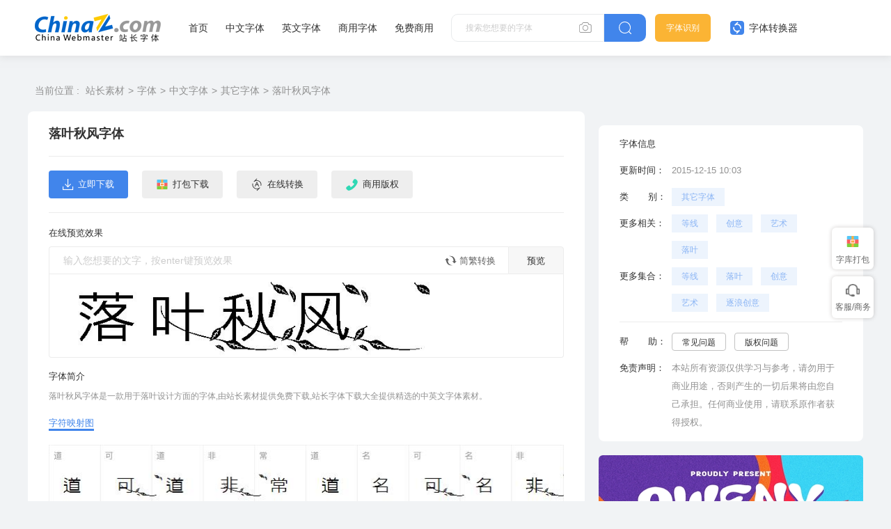

--- FILE ---
content_type: text/html
request_url: https://font.chinaz.com/151215593240.htm
body_size: 5711
content:
<!DOCTYPE html>
<html>
	<head>
		<meta charset="UTF-8" />
		<meta http-equiv="X-UA-Compatible" content="IE=edge" />
		<meta name="viewport" content="width=device-width, initial-scale=1.0" />
		<meta name="renderer" content="webkit" />
    <title>落叶秋风字体免费下载和在线预览 - 站长字体</title>
    <meta name="Keywords" content="落叶秋风字体,落叶秋风字体免费下载" />
    <meta name="description" content="站长字体提供落叶秋风字体免费下载和落叶秋风字体在线预览服务，站长字体为用户提供海量中文和英文等各种字体免费下载。" />
        <link rel="alternate" media="only screen and(max-width: 640px)" href="https://m.font.chinaz.com/151215593240.html" >     
	    <meta name="mobile-agent"  content="format=html5; url=https://m.font.chinaz.com/151215593240.html" >		   
		<link rel="shortcut icon" type="image/ico" href="/favicon.ico" />	
				<link rel="stylesheet" href="../static/font/symbol/iconfont.css?v=110411121" />				
		<link rel="stylesheet" href="../static/common/com_css/base.css?v=110412111" />	
		<script src="../static/font/symbol/iconfont.js?v=11011412"></script>
        <link rel="stylesheet" href="../static/common/com_css/right_vip.css?v=11011412" />   			
		<link rel="stylesheet" href="../static/font/css/common.css?v=11110412" />			
				<link rel="stylesheet" href="../static/font/css/detail.css" />
        <link rel="stylesheet" href="../static/common/com_css/lib/slide/slide.css" />			
        <script class="CLASS42bc4e2f_b826_11e9_9ed0_18dbf2568723" src="https://a2put.chinaz.com/propagate.js"></script>		
    <script src="/static/v2/common/js/lib/device.min.js"></script>		
    <script>
      if(device.mobile()){
       window.location = "//m.font.chinaz.com/151215593240.html";
       }
(function(){
    var bp = document.createElement('script');
    var curProtocol = window.location.protocol.split(':')[0];
    if (curProtocol === 'https') {
        bp.src = 'https://zz.bdstatic.com/linksubmit/push.js';        
    }
    else {
        bp.src = 'http://push.zhanzhang.baidu.com/push.js';
    }
    var s = document.getElementsByTagName("script")[0];
    s.parentNode.insertBefore(bp, s);
})();	   
    </script> 			
	</head>
	<body>
		<style id="font-face-style"></style>

		     <!-- 头部 -->
  <div id="head">
    <div class="head">
      <div class="container">
        <div class="left-div">
          <h1 class="logo">
            <a href="/" target="_blank">
              <img src="../static/font/images/img_logo.png" alt="站长字体" />
            </a>
          </h1>
          <div class="nav-div com-hover-blue-div">
            <a href="/" target="_blank">首页</a>
            <a href="/zhongwenziti.html" target="_blank">中文字体</a>
            <a href="/yingwenziti.html" target="_blank">英文字体</a>
            <a href="https://www.font.cn/?dh" target="_blank">商用字体</a>
            <a href="/mianfei.html">免费商用</a>
          </div>
          <div class="search-box clearfix">
            <div class="left-search clearfix">
              <input type="text" js-do="searchIup" placeholder="搜索您想要的字体" />
              <svg class="xiangji" js-do="uploadBtn">
                <use xlink:href="#icon-xiangji1"></use>
              </svg>
            </div>
            <p class="right-btn" js-do="searchBtn">
              <svg class="" >
                <use xlink:href="#icon-sousuo"></use>
              </svg>
            </p>
          </div>
        </div>
        <div class="right-div">
          <a href="/zhaozi/"   class="look-font-a " target="_blank">字体识别</a>
          <a href="/diy/"   class="font-recognition zhq com-hover-blue" target="_blank">
            <svg >
              <use xlink:href="#icon-zitizhuanhuanqi"></use>
            </svg>
            字体转换器</a>
          <div class="user">
            <div class="login-after">
          
                <img src="" alt="" />
              
              <div class="no-vip-box yes-vip-box">
                <div class="show-vip-top">
                  <p class="tip"></p>
                  <p class="com-yq-btn" js-do="oepnVip">立即开通</p>
                  <p class="t1"></p>
                  <p class="t2"></p>
                </div>
                <p class="logout-btn com-bule-txt" js-do="logout">退出登录</p>
              </div>
            </div>
            <span class="login-before com-bule-txt" js-do="openLogin">登录</span>
          </div>
        </div>
      </div>
    </div>
  </div>

		<div class="container">
			<div class="com-ggg-img-box mt20">
				<script>propagate('s1746923829736446', getCurrentScript())</script>
			</div>
			<div class="detail-page clearfix">
				<div class="left-div">

					<div class="com-nav-box clearfix">
						<span>当前位置 :</span>
						<a href="//sc.chinaz.com/" title="站长素材">站长素材</a><a href="//font.chinaz.com/" title="字体">字体</a><a href="//font.chinaz.com/zhongwenziti.html" title="中文字体">中文字体</a><a href="//font.chinaz.com/QiTaZiTi.html" title="其它字体">其它字体</a><a href="//font.chinaz.com/151215593240.htm" title="落叶秋风字体">落叶秋风字体</a>
					</div>
					<div class="font-box">
						<div class="head">
							<div class="left-head">
								<h1 class="name">落叶秋风字体</h1>
							</div>

						</div>

						<div class="btn-box clearfix">
						<a href="https://downsc.chinaz.net/Files/DownLoad/font4/201512/bb5382.rar" target="_blank">
						 <p class="com-button-icon blue-btn">
                           <i class="iconfont icon-xiazai"></i>立即下载
                         </p> 
						</a>
							<a href="/diy/522104.html" class="zxzh-btn" target="_blank">
								<p class="com-button-icon gary-btn">
									<i class="iconfont icon-zhuanhuanqi"></i> 在线转换
								</p>
							</a>
							<div><p class="com-button-icon gary-btn" js-do="openFsCodeBtn"><svg class="banquanSvg"  aria-hidden="true"><use xlink:href="#icon-shangyongbanquan"></use></svg> 商用版权</p></div>
							<div style="float: right"><script>propagate('s1747102070309812', getCurrentScript())</script></div>

						</div>
						<div class="yl-box">
							<p class="t">在线预览效果</p>
							<div class="b-div">
								<div class="com-preview-box clearfix gary-preview">
									<div class="left-preview clearfix">
										<input type="text" js-do="previewInp" placeholder="输入您想要的文字，按enter键预览效果">
										<p class="zhuanhuan1 com-hover-blue" js-do="simplecAndComplexBtn">
											<svg aria-hidden="true">
												<use xlink:href="#icon-zhuanhuan1"></use>
											</svg>
											简繁转换
										</p>
									</div>
									<p class="right-btn" js-do="previewBtn">预览</p>
								</div>
								<div class="cont-p" data-preview="fontBox">
									
									<img class="preview-img" data-downid="522104" data-initsrc="//scpic.chinaz.net/files/fontpic/font3/bb5382_p.jpg" src="//scpic.chinaz.net/files/fontpic/font3/bb5382_p.jpg" alt="落叶秋风">
								</div>
							</div>
						</div>
						<div class="affirm-box">
							<p class="t">字体简介</p>
							<div class="cont">
								<p>落叶秋风字体是一款用于落叶设计方面的字体,由站长素材提供免费下载,站长字体下载大全提供精选的中英文字体素材。 </p>
							</div>
						</div>
						<div class="mt20 case-img-box">
							<div class="case-img-box-head clearfix" js-do="changeEcl">


                                 <p  class="active">字符映射图</p></div><div class="case-img-box-cont ">
  

								<div>
									<img src="//scpic.chinaz.net/files/fontpic/font3/bb5382_show.jpg" alt="落叶秋风字体">
								</div>								
							</div>
						</div>

						<div class="affirm-box">
							<p class="t">安装方法</p>
							<div class="cont">
								<p>下载字体RAR文件到电脑上，解压后将文件夹的字体文件（例：毛笔行书体.TTF）复制到“C:/Windows/Fonts”文件夹，就会自动安装。</p>
							</div>
																		
						</div>

					</div>
				</div>
				<div class="right-div">
					<div class="com-ggg-img-box ">
				       <script>propagate('s1746924025281217', getCurrentScript())</script>
			        </div>
					<div class="font-infor mt20">
						<div class="item clearfix">
							<p>字体信息</p>
						</div>
						<div class="item clearfix">
							<p>更新时间：</p>
							<p>2015-12-15 10:03</p>
						</div>
						<div class="item nomargin clearfix">
							<p>类&nbsp;&nbsp;&nbsp;&nbsp;&nbsp;&nbsp;&nbsp;别：</p>
							<div class="com-bule-a-box">
								<a href="//font.chinaz.com/QiTaZiTi.html"  class="colbule" title="其它字体" target="_blank">其它字体</a>
							</div>
						</div>
						

						<div class="item nomargin clearfix">
							<p>更多相关：</p>
							<div class="com-bule-a-box">
								<a href="/tag_font/dengxian.html" title="等线" target="_blank">等线</a><a href="/tag_font/chuangyi.html" title="创意" target="_blank">创意</a><a href="/tag_font/yishu.html" title="艺术" target="_blank">艺术</a><a href="/tag_font/luoye.html" title="落叶" target="_blank">落叶</a>
							</div>
						</div>
												<div class='item nomargin clearfix'>
							<p>更多集合：</p>
							<div class='com-bule-a-box'>
								<a href='/font_dengxian.html' title='等线' target='_blank'>等线</a>
								<a href='/font_luoye.html' title='落叶' target='_blank'>落叶</a>
								<a href='/font_chuangyi.html' title='创意' target='_blank'>创意</a>
								<a href='/font_yishu.html' title='艺术' target='_blank'>艺术</a>
								<a href='/font_zhulangchuangyi.html' title='逐浪创意' target='_blank'>逐浪创意</a>
							</div>
						</div>

						<div class="xt">

						</div>
						<div class="item nomargin clearfix">
							<p>帮&nbsp;&nbsp;&nbsp;&nbsp;&nbsp;&nbsp;&nbsp;助：</p>
							<div class="com-bule-a-box gary-text">
								<a href="https://sc.chinaz.com/zt/fonthelp/" target="_blank">常见问题</a>
								<a href="https://sc.chinaz.com/banquan.html" target="_blank">版权问题</a>
							</div>
						</div>
						<div class="item nomargin clearfix">
							<p>免责声明：</p>
								<p>本站所有资源仅供学习与参考，请勿用于商业用途，否则产生的一切后果将由您自己承担。任何商业使用，请联系原作者获得授权。 </p>
						</div>
					</div>
					<div class="com-ggg-img-box mt20">
                           <script>propagate('s1773627005043040', getCurrentScript())</script>
			        </div>					
					<div class="right-com-special-list mt20">
						<div class="item">
							<a href="/23092021655.htm"  target="_blank" title="Qweny check字体">
								<img src="//scpic.chinaz.net/Files/pic/en_font_datas/2023-09-19/xq9zm//2a8bf7de5d90455abc392b71298454ad_380.jpg" alt="Qweny check字体">
								<p>Qweny check字体</p>
							</a>
						</div>
						<div class="item">
							<a href="/23053059697.htm"  target="_blank" title="White milk字体">
								<img src="//scpic.chinaz.net/Files/pic/en_font_datas/2023-05-30/rd8dr//0ec1e794dc224214ae5987182ad42d98_380.jpg" alt="White milk字体">
								<p>White milk字体</p>
							</a>
						</div>
						<div class="item">
							<a href="/23011055607.htm"  target="_blank" title="Chainsaw字体">
								<img src="//scpic.chinaz.net/Files/pic/en_font_datas/2022-12-29/3p09e//379f6573833a4d269cfebad77357f432_380.jpg" alt="Chainsaw字体">
								<p>Chainsaw字体</p>
							</a>
						</div>

					</div>


				</div>
			</div>
		</div>

		<div class="container mt20">
			<div class="com-head-left-right-box clearfix">
				<p class="title">推荐字体</p>
			</div>
			<div class="com-three-font-list-div clearfix mt15">
                        <a href='/170906533250.htm'  title='字悦宋刻本字体' target='_blank''>
        <div class="img-box">
          <img src='//scpic.chinaz.net/files/fontpic/font3/zyfont16_p.jpg' alt='字悦宋刻本字体' />
        </div>
        <p class="com-three-font-list-div-t">字悦宋刻本字体</p>
        </a>
        <a href='/180508016410.htm'  title='逐浪花体字体' target='_blank''>
        <div class="img-box">
          <img src='//scpic.chinaz.net/files/fontpic/font3/xmfont2300_p.jpg' alt='逐浪花体字体' />
        </div>
        <p class="com-three-font-list-div-t">逐浪花体字体</p>
        </a>
        <a href='/23112733725.htm'  title='La coffee字体' target='_blank''>
        <div class="img-box">
          <img src='//scpic.chinaz.net/files/fontpic/en_font_datas/2023-11-02/exllj/lacoffeedemo-bwd3v_p.jpg' alt='La coffee字体' />
        </div>
        <p class="com-three-font-list-div-t">La coffee字体</p>
        </a>
        <a href='/24030522995.htm'  title='方正郝刚哥特体' target='_blank''>
        <div class="img-box">
          <img src='//scpic.chinaz.net/files/fontpic/en_font_datas/2023-08-04/fz_founder/fzhaoggttjw_p.jpg' alt='方正郝刚哥特体' />
        </div>
        <p class="com-three-font-list-div-t">方正郝刚哥特体</p>
        </a>
        <a href='/24030539975.htm'  title='方正字迹-顺利灵墨体' target='_blank''>
        <div class="img-box">
          <img src='//scpic.chinaz.net/files/fontpic/en_font_datas/2023-08-04/fz_founder/fzzj-sllmtjw_p.jpg' alt='方正字迹-顺利灵墨体' />
        </div>
        <p class="com-three-font-list-div-t">方正字迹-顺利灵墨体</p>
        </a>
        <a href='/24030531965.htm'  title='方正黑金刚体' target='_blank''>
        <div class="img-box">
          <img src='//scpic.chinaz.net/files/fontpic/en_font_datas/2023-08-04/fz_founder/fzheijgtjw_p.jpg' alt='方正黑金刚体' />
        </div>
        <p class="com-three-font-list-div-t">方正黑金刚体</p>
        </a>
        <a href='/24030525939.htm'  title='方正朗圆Bold' target='_blank''>
        <div class="img-box">
          <img src='//scpic.chinaz.net/files/fontpic/en_font_datas/2023-08-04/fz_founder/fzlangyjw-b_p.jpg' alt='方正朗圆Bold' />
        </div>
        <p class="com-three-font-list-div-t">方正朗圆Bold</p>
        </a>
        <a href='/24030510936.htm'  title='方正字汇-悦秀体' target='_blank''>
        <div class="img-box">
          <img src='//scpic.chinaz.net/files/fontpic/cn_font/fzzh-yxtjw_p.jpg' alt='方正字汇-悦秀体' />
        </div>
        <p class="com-three-font-list-div-t">方正字汇-悦秀体</p>
        </a>
        <a href='/24030532929.htm'  title='方正时尚碑宋ExtraBold' target='_blank''>
        <div class="img-box">
          <img src='//scpic.chinaz.net/files/fontpic/en_font_datas/2023-08-04/fz_founder/fzshisbsjw-b_p.jpg' alt='方正时尚碑宋ExtraBold' />
        </div>
        <p class="com-three-font-list-div-t">方正时尚碑宋ExtraBold</p>
        </a>
        <a href='/24030551927.htm'  title='方正刘厂长语录体Thin' target='_blank''>
        <div class="img-box">
          <img src='//scpic.chinaz.net/files/fontpic/cn_font/fzliucyltjw-b_p.jpg' alt='方正刘厂长语录体Thin' />
        </div>
        <p class="com-three-font-list-div-t">方正刘厂长语录体Thin</p>
        </a>
        <a href='/24030555914.htm'  title='方正兹黑' target='_blank''>
        <div class="img-box">
          <img src='//scpic.chinaz.net/files/fontpic/en_font_datas/2023-08-04/fz_founder/fzzihjw_p.jpg' alt='方正兹黑' />
        </div>
        <p class="com-three-font-list-div-t">方正兹黑</p>
        </a>
        <a href='/24030557912.htm'  title='方正字汇-三角刀锋体' target='_blank''>
        <div class="img-box">
          <img src='//scpic.chinaz.net/files/fontpic/cn_font/fzzh-sjdftjw_p.jpg' alt='方正字汇-三角刀锋体' />
        </div>
        <p class="com-three-font-list-div-t">方正字汇-三角刀锋体</p>
        </a>

			</div>


		</div>



		     <div id="Foot-box" class="Foot-box">
    <div class="Foot">
      <div class="container">
        <div class="foot-top">
          <a target="_blank"  rel="nofollow" href="//www.chinaz.com/aboutus/index.html">关于站长之家</a>
          <a target="_blank"  rel="nofollow" href="//ww.chinaz.com/aboutus/contact.php?from=sc">联系我们</a>
          <a target="_blank"  rel="nofollow" href="//sc.chinaz.com/hezuo.html">广告商务</a>
          <a target="_blank"  rel="nofollow" href="//www.chinaz.com/aboutus/announce.html">版权声明</a>
          <a target="_blank" href="https://www.chinaz.com/aboutus/link.html">友情链接</a>
          <a target="_blank"  rel="nofollow" href="https://www.chinaz.com/aboutus/announce.html">版权声明</a>
          <a target="_blank"  rel="nofollow" href="https://www.chinaz.com/aboutus/join.html">人才招聘</a>
          <a href="//www.chinaz.com/aboutus/events.html"  rel="nofollow" target="_blank">网站动态</a>
          <a href="//www.chinaz.com/aboutus/help.html"  rel="nofollow" target="_blank">帮助</a>
          <a href="//m.sc.chinaz.com"  rel="nofollow" target="_blank">手机版</a>
	      <a href="/upload.html"  rel="nofollow" target="_blank">上传字体</a>	  		  
        </div>
        <p>
          ©CopyRight 2002-2024
          <a target="_blank" href="//www.chinaz.com/">CHINAZ.COM</a> Inc All
          Rights Reserved. 站长之家 版权所有
        </p>
<div style="display:none">
<script src="/style/js/fonttj.js"></script>
</div>
      </div>
    </div>
  </div>   
          
  <input type="file" name=""  class="com-files-inp" js-do="fileInp"> 

  <div class="common-mask common-mask-recharge">
    <div class="common-pop-box ">
      <svg class="common-pop-close" js-do="vipClosePop">
        <use xlink:href="#icon-guanbi"></use>
      </svg>
   
    </div>
  </div>



  <div class="com-login-pop">
    <iframe id="my-login" scrolling="no" frameborder="0" src=""></iframe>
  </div>



		<div class="common-mask common-mask-fs-ewm">
			<div class="common-pop-box">
				<div class="fs-ewm-box">
          <p class="t">联系我们</p>
          <img src="../static/font/images/fs_code.png" alt="">
          <p class="t2">扫一扫企业微信咨询</p>
				</div>
				<svg class="common-pop-close" js-do="ComPopclose">
					<use xlink:href="#icon-guanbi"></use>
				</svg>
			</div>
		</div>

  <script>

    var config_font_id=''
    var sc_column ='font'
	var dw_id=522104
  </script>
          
		<script src="../static/common/com_js/lib/jquery-1.7.2.min.js"></script>
		<script src="../static/common/com_js/com_code.js"></script>
		<script src="../static/font/js/common.js?v=de2345"></script>
		<script src="../static/common/com_js/right_vip.js"></script>

          	    <script src="../static/font/js/oldImgPreview.js?v=082423"></script>
        <script src="../static/common/com_js/lib/slide.js"></script>		
		<script src="../static/font/js/detail.js?v=d1145617"></script>

        <script type="text/javascript" src="/Tools/hits.ashx?kid=1&id=522104"></script>

	</body>
</html>

--- FILE ---
content_type: text/css
request_url: https://font.chinaz.com/static/common/com_css/base.css?v=110412111
body_size: 1793
content:
html, body, div, span, applet, object, iframe, h1, h2, h3, h4, h5, h6, p, blockquote, pre, a, abbr, acronym, address, big, cite, code, del, dfn, em, font, img, ins, kbd, q, s, samp, small, strike, strong, sub, sup, tt, var, b, u, i, center, canvas, dl, dt, dd, ol, ul, li, fieldset, form, label, legend, table, caption, tbody, tfoot, thead, tr, th, td, input, textarea { margin: 0; padding: 0; box-sizing: border-box; -webkit-tap-highlight-color: transparent; outline: none; }

html:before, html:after, body:before, body:after, div:before, div:after, span:before, span:after, applet:before, applet:after, object:before, object:after, iframe:before, iframe:after, h1:before, h1:after, h2:before, h2:after, h3:before, h3:after, h4:before, h4:after, h5:before, h5:after, h6:before, h6:after, p:before, p:after, blockquote:before, blockquote:after, pre:before, pre:after, a:before, a:after, abbr:before, abbr:after, acronym:before, acronym:after, address:before, address:after, big:before, big:after, cite:before, cite:after, code:before, code:after, del:before, del:after, dfn:before, dfn:after, em:before, em:after, font:before, font:after, img:before, img:after, ins:before, ins:after, kbd:before, kbd:after, q:before, q:after, s:before, s:after, samp:before, samp:after, small:before, small:after, strike:before, strike:after, strong:before, strong:after, sub:before, sub:after, sup:before, sup:after, tt:before, tt:after, var:before, var:after, b:before, b:after, u:before, u:after, i:before, i:after, center:before, center:after, canvas:before, canvas:after, dl:before, dl:after, dt:before, dt:after, dd:before, dd:after, ol:before, ol:after, ul:before, ul:after, li:before, li:after, fieldset:before, fieldset:after, form:before, form:after, label:before, label:after, legend:before, legend:after, table:before, table:after, caption:before, caption:after, tbody:before, tbody:after, tfoot:before, tfoot:after, thead:before, thead:after, tr:before, tr:after, th:before, th:after, td:before, td:after, input:before, input:after, textarea:before, textarea:after { box-sizing: border-box; }

html, body { font-family: 'PingFang SC', -apple-system, BlinkMacSystemFont,
 'Hiragino Sans GB', sans-serif; -webkit-tap-highlight-color: rgba(0, 0, 0, 0); -webkit-text-size-adjust: none; background: white; box-sizing: border-box; }

html { min-height: 100%; position: relative; }

body { min-height: 100%; }

address, cite, dfn, em, var, i { font-style: normal; }

table, td, th { border-collapse: collapse; }

ul, ol { list-style: none; }

input, textarea { border: 0; outline: 0; }

input::-webkit-input-placeholder, textarea::-webkit-input-placeholder { color: #bbb; }

input:-moz-placeholder, textarea:-moz-placeholder { color: #bbb; }

input::-moz-placeholder, textarea::-moz-placeholder { color: #bbb; }

input:-ms-input-placeholder, textarea:-ms-input-placeholder { color: #bbb; }

p, div, span, h1, a, h2 { font-size: 14px; color: #313131; }

input { font-size: 14px; }

p, span, a, h1, h2, div { line-height: 1; }

button { outline: 0; cursor: pointer; border: none; }

a { text-decoration: none; }

img{
  border: 0;
  image-rendering: -moz-crisp-edges;
  image-rendering: -o-crisp-edges;
  image-rendering: -webkit-optimize-contrast;
  image-rendering: crisp-edges;
  -ms-interpolation-mode: nearest-neighbor
}
img { border: 0; image-rendering: -moz-crisp-edges; image-rendering: -o-crisp-edges; image-rendering: -webkit-optimize-contrast; image-rendering: crisp-edges; -ms-interpolation-mode: nearest-neighbor; }

img.overspread { display: block; width: 100%; height: 100%; }

.clearfix:after { visibility: hidden; display: block; font-size: 0; content: " "; clear: both; height: 0; }

.clearfix { *zoom: 1; }

.clear { display: block; clear: both; font-size: 1px; width: 1px; height: 0; visibility: hidden; overflow: hidden; }

.container { width: 1200px; margin: 0 auto; }

.mt30 { margin-top: 30px; }

.mt10 { margin-top: 10px; }

.mt54 { margin-top: 54px; }

.mt20 { margin-top: 20px; }

.mb20 { margin-bottom: 20px ; }

.mt20 { margin-top: 20px; }

.mt10 { margin-top: 10px; }

.mt5{
  margin-top: 5px;
}
.mt3{
  margin-top: 3px;
}

.mt15 { margin-top: 15px; }
.mt22{
    margin-top: 22px;
}
.mt25{
    margin-top: 25px;
}
.mt40{
    margin-top: 40px;
}
.mt50{
    margin-top: 50px;
}
h1, h2, h3 { display: inline-block; font-weight: normal; }

b { font-size: 14px; color: #777; font-weight: normal; }

input::-webkit-input-placeholder { /* WebKit browsers */ color: #ccc; }

input:-moz-placeholder { /* Mozilla Firefox 4 to 18 */ color: #ccc; }

input::-moz-placeholder { /* Mozilla Firefox 19+ */ color: #ccc; }

input:-ms-input-placeholder { /* Internet Explorer 10+ */ color: #ccc; }

html{
    min-height: 100%;
}

.new-scoll-css{
    padding-right: 5px;

}


.new-scoll-css::-webkit-scrollbar {
    /*滚动条整体样式*/
    width: 4px;
    /*高宽分别对应横竖滚动条的尺寸*/
    height: 4px;
    scrollbar-arrow-color: rgb(51, 48, 48);
    position: relative;
    right: -5px;
  }
  
  .new-scoll-css::-webkit-scrollbar-thumb {
    /*滚动条里面小方块*/
    border-radius: 5px;
    -webkit-box-shadow: inset 0 0 5px rgba(0, 0, 0, 0.2);
    background: rgba(0, 0, 0, 0.2);
    scrollbar-arrow-color: red;
    position: relative;
    right: -5px;
  }
  
  .new-scoll-css::-webkit-scrollbar-track {
    /*滚动条里面轨道*/
    -webkit-box-shadow: inset 0 0 5px rgba(0, 0, 0, 0.2);
    position: relative;
    right: -5px;
    border-radius: 0;
    background: rgba(0, 0, 0, 0.1);
  }

  
  input::-webkit-outer-spin-button,
  input::-webkit-inner-spin-button {
    -webkit-appearance: none !important;
  }
  input[type='number'] {
    -moz-appearance: textfield;
  
}




--- FILE ---
content_type: text/css
request_url: https://font.chinaz.com/static/common/com_css/right_vip.css?v=11011412
body_size: 1007
content:
.new-right-nav {
  right: 25px;
  position: fixed;
  top: 60%;
  -webkit-transform: translateY(-50%);
     -moz-transform: translateY(-50%);
      -ms-transform: translateY(-50%);
       -o-transform: translateY(-50%);
          transform: translateY(-50%);
  z-index: 29;
}
.new-right-nav * {
  -moz-box-sizing: border-box;
       box-sizing: border-box;
}
.new-right-nav .item {
  width: 60px;
  float: right;
  background-color: #fff;
  height: 60px;
  box-shadow: 0px 0px 6px 0px rgba(32, 15, 10, 0.2);
  border-radius: 6px;
  text-align: center;
  cursor: pointer;
}
.new-right-nav .item.vip-box {
  width: 60px;
  height: 90px;
  position: relative;
  background: -webkit-linear-gradient(top, #859EFF, #3359EA);
  background: -moz-linear-gradient(top, #859EFF, #3359EA);
  background: -o-linear-gradient(top, #859EFF, #3359EA);
  background: linear-gradient(180deg, #859EFF, #3359EA);
  box-shadow: 0px 2px 6px 0px rgba(0, 31, 153, 0.2);
  padding: 0 5px;
}
.new-right-nav .item.vip-box .bgi-v {
  width: 100%;
  height: 100%;
}
.new-right-nav .item.vip-box .zs {
  width: 59px;
  height: 44px;
  left: 50%;
  -webkit-transform: translateX(-50%);
     -moz-transform: translateX(-50%);
      -ms-transform: translateX(-50%);
       -o-transform: translateX(-50%);
          transform: translateX(-50%);
  top: -32px;
  position: absolute;
  -moz-animation: zsmove 1.3s ease infinite;
    -o-animation: zsmove 1.3s ease infinite;
       animation: zsmove 1.3s ease infinite;
  -webkit-animation: zsmove 1.3s ease infinite;
}
.new-right-nav .item.vip-box .top-txt {
  font-size: 16px;
  font-family: Source Han Sans CN;
  font-weight: bold;
  text-shadow: 0px 0px 7px rgba(0, 31, 153, 0.2);
  color: white;
  line-height: 32px;
  border-bottom: 1px solid rgba(255, 255, 255, 0.2);
}
.new-right-nav .item.vip-box .bot {
  font-size: 16px;
  font-weight: bold;
  color: #FF80AC;
  line-height: 20px;
  text-shadow: 0px 0px 7px rgba(0, 31, 153, 0.2);
  width: 50px;
  width: 32px;
  margin: 0 auto;
  margin-top: 11px;
  margin-top: 7px;
}
.new-right-nav .item.code-item {
  padding-top: 10px;
}
.new-right-nav .item.code-item img {
  height: 20px;
  display: block;
  margin: 0 auto;
}
.new-right-nav .item.code-item .b {
  display: none;
}
.new-right-nav .item.code-item p {
  font-size: 12px;
  color: #666;
  margin-top: 8px;
}
.new-right-nav .code-box {
  position: relative;
  height: 60px;
  margin-bottom: 10px;
}
.new-right-nav .code-box.vip-code-box {
  height: 90px;
  background: -webkit-linear-gradient(top, #859EFF, #3359EA);
  background: -moz-linear-gradient(top, #859EFF, #3359EA);
  background: -o-linear-gradient(top, #859EFF, #3359EA);
  background: linear-gradient(180deg, #859EFF, #3359EA);
  box-shadow: 0px 2px 6px 0px rgba(0, 31, 153, 0.2);
  border-radius: 6px;
}
.new-right-nav .code-box .ewm-box {
  padding: 15px;
  position: absolute;
  right: 80px;
  top: 50%;
  border: 1px solid #eaeaea;
  border-radius: 4px;
  display: none;
  background-color: #fff;
  -webkit-transform: translateY(-50%);
     -moz-transform: translateY(-50%);
      -ms-transform: translateY(-50%);
       -o-transform: translateY(-50%);
          transform: translateY(-50%);
}
.new-right-nav .code-box .ewm-box img {
  width: 305px;
  height: 130px;
}
.new-right-nav .code-box .ewm-box::before {
  width: 0px;
  height: 0px;
  position: absolute;
  right: -16px;
  top: 56px;
  padding: 0;
  border-bottom: 8px solid transparent;
  border-top: 8px solid transparent;
  border-left: 8px solid #fff;
  border-right: 8px solid transparent;
  display: block;
  content: "";
  z-index: 12;
}
.new-right-nav .code-box .ewm-box::after {
  content: "";
  width: 0px;
  height: 0px;
  position: absolute;
  right: -18px;
  top: 55px;
  padding: 0;
  border-bottom: 9px solid transparent;
  border-top: 9px solid transparent;
  border-left: 9px solid #eaeaea;
  border-right: 9px solid transparent;
  display: block;
  content: "";
  z-index: 10;
}
.new-right-nav .code-box:hover .ewm-box {
  display: block;
}
.new-right-nav .code-box:hover .code-item p {
  color: #488aee;
}
.new-right-nav .code-box:hover .code-item .g {
  display: none;
}
.new-right-nav .code-box:hover .code-item .b {
  display: block;
}
.new-right-nav .back-top .item {
  display: none;
}

@-webkit-keyframes rotate {
  from {
    -webkit-transform: rotate(0deg);
            transform: rotate(0deg);
  }
  to {
    -webkit-transform: rotate(360deg);
            transform: rotate(360deg);
  }
}
@-moz-keyframes rotate {
  from {
    -moz-transform: rotate(0deg);
         transform: rotate(0deg);
  }
  to {
    -moz-transform: rotate(360deg);
         transform: rotate(360deg);
  }
}
@-o-keyframes rotate {
  from {
    -o-transform: rotate(0deg);
       transform: rotate(0deg);
  }
  to {
    -o-transform: rotate(360deg);
       transform: rotate(360deg);
  }
}
@keyframes rotate {
  from {
    -webkit-transform: rotate(0deg);
       -moz-transform: rotate(0deg);
         -o-transform: rotate(0deg);
            transform: rotate(0deg);
  }
  to {
    -webkit-transform: rotate(360deg);
       -moz-transform: rotate(360deg);
         -o-transform: rotate(360deg);
            transform: rotate(360deg);
  }
}
@-webkit-keyframes zsmove {
  50% {
    top: -26px;
  }
  100% {
    top: -32px;
  }
}
@-moz-keyframes zsmove {
  50% {
    top: -26px;
  }
  100% {
    top: -32px;
  }
}
@-o-keyframes zsmove {
  50% {
    top: -26px;
  }
  100% {
    top: -32px;
  }
}
@keyframes zsmove {
  50% {
    top: -26px;
  }
  100% {
    top: -32px;
  }
}